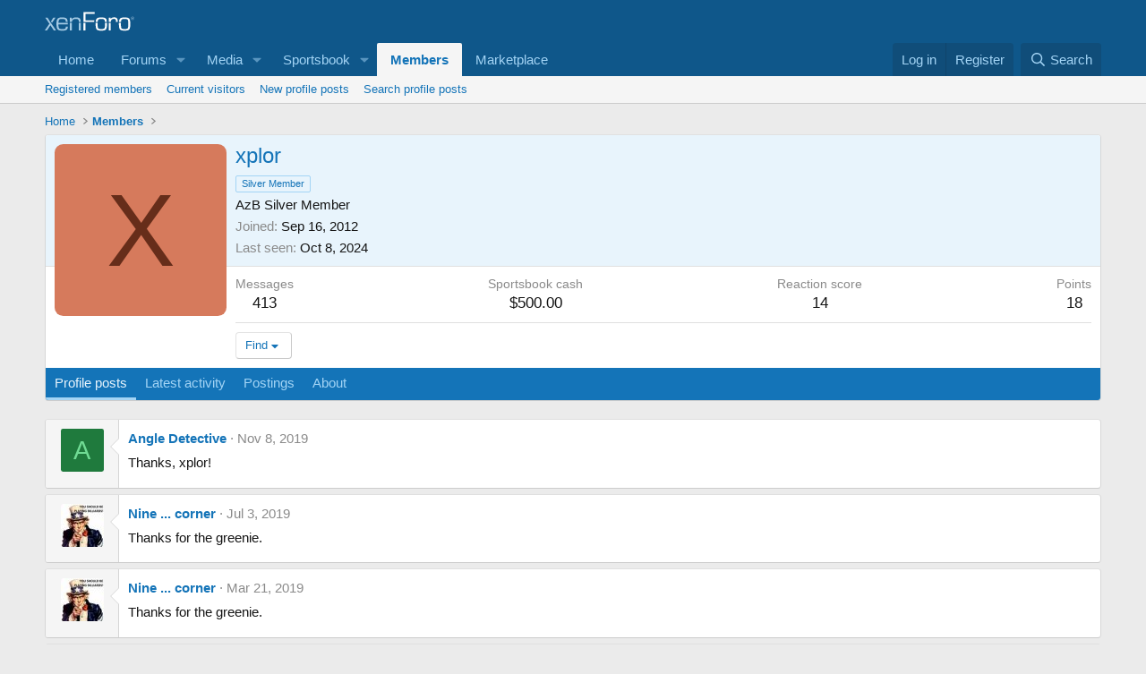

--- FILE ---
content_type: text/html; charset=utf-8
request_url: https://www.google.com/recaptcha/api2/aframe
body_size: 269
content:
<!DOCTYPE HTML><html><head><meta http-equiv="content-type" content="text/html; charset=UTF-8"></head><body><script nonce="ShFLRXKNSm8MQuukurKxjg">/** Anti-fraud and anti-abuse applications only. See google.com/recaptcha */ try{var clients={'sodar':'https://pagead2.googlesyndication.com/pagead/sodar?'};window.addEventListener("message",function(a){try{if(a.source===window.parent){var b=JSON.parse(a.data);var c=clients[b['id']];if(c){var d=document.createElement('img');d.src=c+b['params']+'&rc='+(localStorage.getItem("rc::a")?sessionStorage.getItem("rc::b"):"");window.document.body.appendChild(d);sessionStorage.setItem("rc::e",parseInt(sessionStorage.getItem("rc::e")||0)+1);localStorage.setItem("rc::h",'1769361588136');}}}catch(b){}});window.parent.postMessage("_grecaptcha_ready", "*");}catch(b){}</script></body></html>